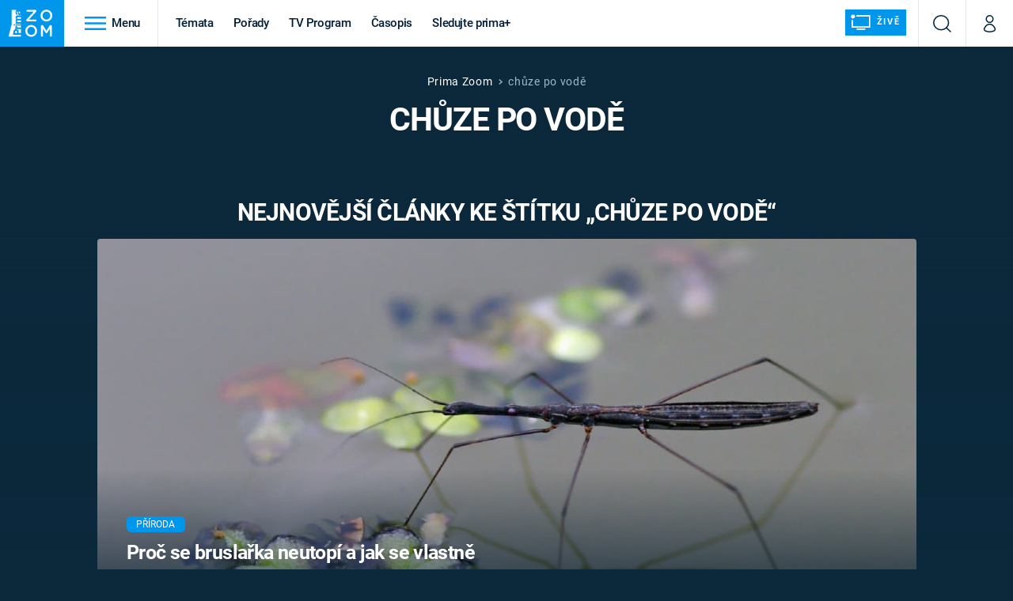

--- FILE ---
content_type: text/html; charset=UTF-8
request_url: https://zoom.iprima.cz/tema/chuze-po-vode
body_size: 21082
content:
<!DOCTYPE html>
<html lang="cs">
<head>
    <meta charset="UTF-8">
    <meta name="viewport" content="width=device-width, initial-scale=1">
    <meta name="author" content="FTV Prima">
    <title>chůze po vodě - Prima Zoom</title>

    <meta name="referrer" content="no-referrer-when-downgrade" id="referrer-policy-meta">
    <link rel="alternate" type="application/rss+xml" title="Prima Zoom RSS Feed" href="/rss" />

            <meta name="robots" content="max-image-preview:large">
    
    <meta name="google-site-verification" content="gsiOsmOWfTS9xPMRB4gH-SmA-DH11GYlFG-LDJJyZSg" />

        <link rel="preload" as="font" type="font/woff2" href="https://assets.zoom.iprima.cz/fonts/roboto-v30-latin_latin-ext-regular.woff2" crossorigin="crossorigin">
<link rel="preload" as="font" type="font/woff2" href="https://assets.zoom.iprima.cz/fonts/roboto-v30-latin_latin-ext-italic.woff2" crossorigin="crossorigin">
<link rel="preload" as="font" type="font/woff2" href="https://assets.zoom.iprima.cz/fonts/roboto-v30-latin_latin-ext-500.woff2" crossorigin="crossorigin">
<link rel="preload" as="font" type="font/woff2" href="https://assets.zoom.iprima.cz/fonts/roboto-v30-latin_latin-ext-700.woff2" crossorigin="crossorigin">

<link rel="stylesheet preconnect" href="https://assets.zoom.iprima.cz/css/fonts.160f172d.css" crossorigin="anonymous" fetchpriority="high">
        <link rel="stylesheet" href="https://assets.zoom.iprima.cz/css/gallery-bundle-custom.3b46b35a.css" crossorigin="anonymous" media="print" onload="this.media=&quot;all&quot;">
    <link rel="stylesheet" href="https://assets.zoom.iprima.cz/css/gallery-bundle.b324d615.css" crossorigin="anonymous" media="print" onload="this.media=&quot;all&quot;">
    <noscript><link rel="stylesheet" href="https://assets.zoom.iprima.cz/css/gallery-bundle-custom.3b46b35a.css"></noscript>
    <noscript><link rel="stylesheet" href="https://assets.zoom.iprima.cz/css/gallery-bundle.b324d615.css"></noscript>

        <link rel="stylesheet preconnect" href="https://assets.zoom.iprima.cz/master.58886b8b.css" crossorigin="anonymous" fetchpriority="high">

            <script type="application/ld+json">{"@context":"https:\/\/schema.org","@type":"CollectionPage","name":"ch\u016fze po vod\u011b","url":"https:\/\/zoom.iprima.cz\/tema\/chuze-po-vode","publisher":{"@context":"https:\/\/schema.org","@type":"NewsMediaOrganization","name":"FTV Prima","url":"https:\/\/zoom.iprima.cz","email":"online@iprima.cz","logo":{"@context":"https:\/\/schema.org","@type":"ImageObject","url":"\/images\/logo-zoom-svg.png","width":802,"height":282,"caption":"Prima ZOOM","creditText":"FTV Prima","copyrightNotice":"FTV Prima","creator":{"@context":"https:\/\/schema.org","@type":"Organization","name":"FTV Prima"},"license":"https:\/\/www.iprima.cz\/vseobecne-podminky","acquireLicensePage":"https:\/\/www.iprima.cz\/vseobecne-podminky"},"sameAs":["https:\/\/www.facebook.com\/primazoom.cz\/","https:\/\/www.instagram.com\/zoom\/","https:\/\/www.youtube.com\/FtvPrima\/"],"alternateName":["Prima","FTV Prima, Prima Zoom"]},"image":null,"description":null,"mainEntity":{"@context":"https:\/\/schema.org","@type":"ItemList","itemListElement":[{"@context":"https:\/\/schema.org","@type":"ListItem","url":"https:\/\/zoom.iprima.cz\/priroda\/proc-se-bruslarka-neutopi-a-jak-se-vlastne-pohybuje-dokonale-video-vysvetli-vse","position":1}],"numberOfItems":1},"copyrightYear":"2026"}</script>
        
            <link rel="canonical" href="https://zoom.iprima.cz/tema/chuze-po-vode">
    
    <script>
    window.didomiOnReady = window.didomiOnReady || [];
    window.didomiOnReady.push(function () {
        addGTM(window, document, 'script', 'dataLayer', 'GTM-MPL3TB9');
    });

    /**
     */
    function addGTM(w, d, s, l, i) {
        w[l] = w[l] || [];
        w[l].push({'gtm.start': new Date().getTime(), event: 'gtm.js'});
        var f = d.getElementsByTagName(s)[0],
            j = d.createElement(s),
            dl = l != 'dataLayer' ? '&l=' + l : '';
        j.async = true;
        j.src = 'https://www.googletagmanager.com/gtm.js?id=' + i + dl;
        f.parentNode.insertBefore(j, f);
    }
</script>                <meta property="fb:app_id" content="1167544556595652" />
                <meta property="og:url" content="https://zoom.iprima.cz/tema/chuze-po-vode" />
                <meta property="og:type" content="article" />
                <meta property="og:title" content="chůze po vodě" />
        <meta name="twitter:title" content="chůze po vodě" />
                <meta property="og:description" content="Články, galerie a obsah o chůze po vodě" />
        <meta name="twitter:description" content="Články, galerie a obsah o chůze po vodě" />
                <meta property="og:image" content="https://assets.zoom.iprima.cz/images/fallback.jpg" />
        <meta property="og:image:width" content="800" />
        <meta property="og:image:height" content="424" />
        <meta name="twitter:image" content="https://assets.zoom.iprima.cz/images/fallback.jpg" />
        <meta name="twitter:card" content="summary_large_image" />
    <meta name="twitter:site" content="Prima Zoom" />
    <meta property="og:site_name" content="Prima Zoom" />
        
<script id="prima.sso.script" src="https://user-sso-script.prod.iprima.cz/sso.js" async></script>
<script>
    var ssoInitialized = false;

    function onSSOLoad() {
        ssoInitialized = true;

        // check if user is logged in on initialization
        if (!sso.isUserLoggedIn()) {
            onLogout();
        }

        // user is logged out
        sso.listen('sso.logoutDone', function () {
            onLogout();
            // workaround: refresh disqus module
            if (typeof launchDisqus === 'function') {
                window.launchDisqus(true);
            }
        });

        // user is logged in
        sso.listen('sso.tokenReceived', function () {
            onLogin();
            // workaround: refresh disqus module
            if (typeof launchDisqus === 'function') {
                window.launchDisqus(true);
            }
        });
    }

    function login() {
        sso.login({ ref: 'magazine' });
    }

    function logout() {
        sso.logout();
        onLogout();
    }

    function getUserInfo() {
        return fetch('https://gateway-api.prod.iprima.cz/json-rpc/', {
            method: 'POST',
            headers: {
                'Content-Type': 'application/json'
            },
            body: JSON.stringify({
                jsonrpc: '2.0',
                id: `magazine-${Date.now().toString(36)}`, // similar to uniqid()
                method: 'user.user.info.lite.byAccessToken',
                params: {
                    _accessToken: sso.getAccessToken()
                }
            })
        });
    }

    function onLogin() {
        getUserInfo()
            .then((response) => response.json())
            .then((data) => {
                const userInfo = data['result']['data'];
                const name = userInfo.name || userInfo.email;

                $$('#login-account').find('div.login-item-description').html = escapeHtml(name);
                $$('#login-mobile-user').text(escapeHtml(name));
                // show/hide elements
                $$('#logged-out-submenu').addClass('hidden');
                $$('#logged-in-submenu').removeClass('hidden');
                $$('.only-logged-out').addClass('hidden');
                $$('.only-logged-in').removeClass('hidden');

                setUserIcon(true);
            })
            .catch(() => {
                // we expect token is invalid so refresh it
                sso.ssoToken.refresh();
            });
    }

    function onLogout() {
        $$('#logged-out-submenu').removeClass('hidden');
        $$('#logged-in-submenu').addClass('hidden');
        $$('.only-logged-in').addClass('hidden');
        $$('.only-logged-out').removeClass('hidden');

        setUserIcon(false);
    }

    function setUserIcon(logged) {
        let userIconElement = $$('#user-login-icon');

        /* Remove current icons */
        userIconElement.removeClass('i-user');
        userIconElement.removeClass('i-user-filled');

        /* Set new icon */
        if (logged) {
            userIconElement.addClass('i-user-filled');
        } else {
            userIconElement.addClass('i-user');
        }
    }
</script>

            <script>
            var dataLayer = dataLayer || [];
            dataLayer.push({"event":"page.view","page":{"type":"tag","version":"1.0","content":{"id":82670,"title":"ch\u016fze po vod\u011b","kind":"standard","layout":"sph"}}});
        </script>
    
    <link rel="apple-touch-icon" sizes="180x180" href="https://assets.zoom.iprima.cz/favicon/apple-touch-icon.png">
<link rel="icon" type="image/png" sizes="32x32" href="https://assets.zoom.iprima.cz/favicon/favicon-32x32.png">
<link rel="icon" type="image/png" sizes="16x16" href="https://assets.zoom.iprima.cz/favicon/favicon-16x16.png">
<link rel="manifest" href="https://assets.zoom.iprima.cz/favicon/site.webmanifest">
<link rel="mask-icon" href="https://assets.zoom.iprima.cz/favicon/safari-pinned-tab.svg" color="#5bbad5">
<link rel="shortcut icon" href="https://assets.zoom.iprima.cz/favicon/favicon.ico">
<meta name="msapplication-TileColor" content="#da532c">
<meta name="msapplication-config" content="https://assets.zoom.iprima.cz/favicon/browserconfig.xml">
<meta name="theme-color" content="#ffffff">
        <meta name="keywords" content="chůze po vodě, štítek">
    <meta name="description" content="Články, galerie a obsah o chůze po vodě">
</head>
<body class=" bg-blue-dark-1" data-fallback-image="https://assets.zoom.iprima.cz/images/fallback-image.jpg">
    
<header class="sticky-header fixed md:sticky w-full top-0 z-30">
    <nav class="bg-white clear-after flex text-blue-dark tracking-tight border-gray-200">
                <a class="block float-left h-navbar-height bg-blue-light py-2.5 pr-4 pl-3" href="/">
            <img src="https://assets.zoom.iprima.cz/images/logo-zoom.svg" class="h-full" alt="Logo Prima Zoom">
        </a>

                <div class="block grow ml:grow-0 ml:w-full">
            <ul class="flex justify-end ml:block my-0 mr-0 ml-2 ml:ml-4 p-0 list-none h-navbar-height leading-navbar-height">
                                <li class="inline-block relative ml:pr-2 ml:pr-3 ml:mr-2 ml:border-r order-2">
                    <a class="navbar-menu-toggle inline-block leading-navbar-height font-medium text-base px-5 ml:px-3 cursor-pointer hover:bg-gray-100">
                        <i class="icon i-burger-menu inline-block text-lg mr-1 relative -bottom-1"></i>
                        <span class="hidden ml:inline-block">Menu</span>
                    </a>
                </li>

                                                                            <li class="navbar-link hidden ml:inline-block ">
                            <a                                href="https://zoom.iprima.cz/temata#_il=top-menu"
                               class="inline-block leading-navbar-height font-medium text-base relative px-2 xs:px-4 ml:px-2 ml:px-3 hover:bg-gray-100">
                                Témata
                            </a>
                        </li>
                                            <li class="navbar-link hidden ml:inline-block ">
                            <a                                href="https://zoom.iprima.cz/porady#_il=top-menu"
                               class="inline-block leading-navbar-height font-medium text-base relative px-2 xs:px-4 ml:px-2 ml:px-3 hover:bg-gray-100">
                                Pořady
                            </a>
                        </li>
                                            <li class="navbar-link hidden ml:inline-block ">
                            <a target="_blank"                                href="https://www.iprima.cz/tv-program#_il=top-menu"
                               class="inline-block leading-navbar-height font-medium text-base relative px-2 xs:px-4 ml:px-2 ml:px-3 hover:bg-gray-100">
                                TV Program
                            </a>
                        </li>
                                            <li class="navbar-link hidden ml:inline-block ">
                            <a                                href="https://zoom.iprima.cz/casopis#_il=top-menu"
                               class="inline-block leading-navbar-height font-medium text-base relative px-2 xs:px-4 ml:px-2 ml:px-3 hover:bg-gray-100">
                                Časopis
                            </a>
                        </li>
                                            <li class="navbar-link hidden ml:inline-block ">
                            <a target="_blank"                                href="https://www.iprima.cz#_il=top-menu"
                               class="inline-block leading-navbar-height font-medium text-base relative px-2 xs:px-4 ml:px-2 ml:px-3 hover:bg-gray-100">
                                Sledujte prima+
                            </a>
                        </li>
                                    
                                <li class="navbar-link navbar-live-button inline-block float-right">
                    <a href="/vysilani"
                       class="inline-flex flex-col justify-center rounded-sm items-center pt-1 pb-0 pl-2 pr-2
                            ml:pr-2 ml:pl-1 ml:pt-1 ml:pb-2 ml-2 mr-1 ml:mr-4 font-sans font-bold uppercase text-white
                            no-underline bg-blue-light cursor-pointer ml:rounded-none ml:flex-row hover:bg-blue-light-transparent">
                        <i class="w-8 h-6 inline mr-0 ml:mr-2 -ml-2 -mt-1 text-5xl italic leading-6 bg-no-repeat bg-contain" style="margin-bottom: -0.05rem"></i>
                        <span class="leading-6 cursor-pointer text-xs ml:-mb-1">Živě</span>
                    </a>
                </li>
            </ul>
        </div>

                <div class="right ml-auto">
            <ul class="navbar-right-icons hidden ml:flex p-0 m-0 list-none h-full">
                                <li class="relative inline-block border-l">
                    <a href="/vyhledat" class="navbar-right-icon-link w-navbar-height h-full flex items-center justify-center hover:bg-gray-100">
                        <i class="icon i-search text-2xl"></i><span class="sr-only">Vyhledávání</span>
                    </a>
                </li>

                                <li class="relative inline-block border-l group user-profile">
                    <a href="" class="navbar-right-icon-link w-navbar-height h-full flex items-center justify-center group-hover:bg-blue-light">
                        <i id="user-login-icon" class="icon i-user text-2xl filter"></i><span class="sr-only">Můj profil</span>
                    </a>

                                        <div class="navbar-login-popup hidden absolute right-0 p-2 pr-0 -mt-2 z-30 w-80 group-hover:block font-medium text-sm">
        <ul class="logged-in mb-4 hidden" id="logged-in-submenu">
        <li class="navbar-login-popup-item  block relative px-5 border-0 border-b border-blue-dark-2 border-opacity-25 border-solid">
    <a href="https://profil.iprima.cz/user?ref=magazine"
       target="_blank"            id="login-account"                   class="flex pb-4 pt-3 flex-wrap h-full text-base font-bold no-underline">
                <div class="w-2/12 flex items-center">
            <i class="icon i-settings text-2xl h-5"></i>
        </div>
        <div class="w-10/12 pl-1">
            
                            <div class="login-item-label text-white font-normal text-lg w-full leading-normal">Nastavení účtu</div>
            
            
            
                    </div>
            </a>
</li>        <li class="navbar-login-popup-item  block relative px-5 ">
    <a href=""
                               onclick="logout(); return false;"       class="flex pb-4 pt-3 flex-wrap h-full text-base font-bold no-underline">
                <div class="w-2/12 flex items-center">
            <i class="icon i-logout text-2xl h-5"></i>
        </div>
        <div class="w-10/12 pl-1">
            
                            <div class="login-item-label text-white font-normal text-lg w-full leading-normal">Odhlásit se</div>
            
            
            
                    </div>
            </a>
</li>    </ul>

        <ul class="not-logged-in border-t border-gray-200" id="logged-out-submenu">
        <li class="navbar-login-popup-item navbar-login-popup-item--light block relative px-5 border-0 border-b border-blue-dark-2 border-opacity-25 border-solid">
    <a href=""
                               onclick="login(); return false;"       class="flex pb-4 pt-3 flex-wrap h-full text-base font-bold no-underline">
        
                            <div class="login-item-label text-white font-normal text-lg w-full leading-normal">Máte již účet?</div>
            
            
                            <button class="button pr-5 pl-5 leading-tight">Přihlásit se</button>
            
                </a>
</li>        <li class="navbar-login-popup-item navbar-login-popup-item--dark block relative px-5 ">
    <a href=""
                               onclick="sso.register({ ref: &#039;magazine&#039; }); return false;"       class="flex pb-4 pt-3 flex-wrap h-full text-base font-bold no-underline">
        
                            <div class="login-item-label text-white font-normal text-lg w-full leading-normal">Jste tu poprvé?</div>
            
            
                            <button class="button pr-5 pl-5 leading-tight">Vytvořte si účet</button>
            
                </a>
</li>    </ul>
</div>
                </li>
            </ul>
        </div>
    </nav>

        <div id="navbar-menu" class="bg-blue-dark-2 opacity-0 pointer-events-none transition-opacity duration-200 ease-linear ml:bg-blue-dark-transparent-header absolute top-navbar-height left-0 z-20 w-full">
                <i class="navbar-menu-toggle icon i-close text-3xl absolute bg-blue-dark-2 h-navbar-height ml:bg-transparent right-0 -top-navbar-height ml:top-0 p-5 cursor-pointer"></i>

        <div class="overflow-auto navbar-menu-content flex w-full flex-wrap pb-28 ml:pb-0">
                        <div class="mobile-menu-wrapper">
                                    <div class="trends-molecule w-full items-center justify-center pt-6 ml:pt-2 px-4 sm:px-8 ml:px-0 ml:ml-12 ml:justify-start ml:overflow-hidden ml:h-12">
        <p class="text-white ml:text-black text-base ml:text-lg mr-2 inline-block">Trendy:</p>

                    <div class="mr-1 sm:mr-2 mb-2 inline-block">
                <a href="https://www.iprima.cz/serialy/zradci">
                    <span class="tag tag-blue tag-big">Zrádci</span>
                </a>
            </div>
                    <div class="mr-1 sm:mr-2 mb-2 inline-block">
                <a href="https://zoom.iprima.cz/ufo-mimozemstane">
                    <span class="tag tag-blue tag-big">UFO</span>
                </a>
            </div>
                    <div class="mr-1 sm:mr-2 mb-2 inline-block">
                <a href="https://zoom.iprima.cz/2-svetova-valka">
                    <span class="tag tag-blue tag-big">Druhá světová válka</span>
                </a>
            </div>
                    <div class="mr-1 sm:mr-2 mb-2 inline-block">
                <a href="https://zoom.iprima.cz/zahady-konspirace">
                    <span class="tag tag-blue tag-big">Záhady</span>
                </a>
            </div>
                    <div class="mr-1 sm:mr-2 mb-2 inline-block">
                <a href="https://zoom.iprima.cz/porady/vetrelci-davnoveku">
                    <span class="tag tag-blue tag-big">Vetřelci dávnověku</span>
                </a>
            </div>
            </div>


                                <div class="search-field pt-4 pb-6 sm:pt-6 px-4 sm:px-8 ml:hidden w-full relative">
                    <form method="get" action="/vyhledat/%25query%25" class="search-form">
                        <input type="text"
                               name="search_query"
                               pattern=".{3,}"
                               required
                               class="navbar-menu-search-input w-full rounded-md bg-blue-dark-1 text-blue-light-text h-14 pl-5 pr-14 outline-none"
                               placeholder="Hledejte pořad nebo téma"
                               tabindex="-1"
                               readonly>
                        <button type="submit" class="absolute right-8 sm:right-12 top-8 ml:top-10"><i class="icon i-search i-white text-2xl"></i></button>
                    </form>
                </div>

                                <ul class="mobile-main-menu">
                    <li class="opened">
                        <a href="">
                            <i class="icon i-burger-menu-white text-xs mr-4 mt-2"></i>
                            Témata
                        </a>

                                                    <ul class="mobile-menu-topics">
                                                                    <li>
                                        <a href="https://zoom.iprima.cz/temata#_il=top-menu" >
                                            Témata

                                                                                            <i class="icon i-arrow i-right"></i>
                                                                                    </a>

                                                                            </li>
                                                                    <li>
                                        <a href="https://zoom.iprima.cz/porady#_il=top-menu" >
                                            Pořady

                                                                                            <i class="icon i-arrow i-right"></i>
                                                                                    </a>

                                                                            </li>
                                                                    <li>
                                        <a href="https://www.iprima.cz/tv-program#_il=top-menu" target="_blank">
                                            TV Program

                                                                                            <i class="icon i-arrow i-right"></i>
                                                                                    </a>

                                                                            </li>
                                                                    <li>
                                        <a href="https://zoom.iprima.cz/casopis#_il=top-menu" >
                                            Časopis

                                                                                            <i class="icon i-arrow i-right"></i>
                                                                                    </a>

                                                                            </li>
                                                                    <li>
                                        <a href="https://www.iprima.cz#_il=top-menu" target="_blank">
                                            Sledujte prima+

                                                                                            <i class="icon i-arrow i-right"></i>
                                                                                    </a>

                                                                            </li>
                                                            </ul>
                                            </li>
                    <li class="only-logged-out">
                        <a href="" onclick="login(); return false;" class="only-logged-out navbar-login-button">
                            <i class="icon i-user i-white"></i>
                            Přihlášení
                        </a>
                    </li>
                    <li class="only-logged-in hidden opened">
                        <a href="" class="navbar-login-button">
                            <i class="icon i-user-filled i-white"></i>
                            <span id="login-mobile-user"></span>
                        </a>
                        <ul class="mobile-menu-topics user-profile-submenu">
                            <li>
                                <a href="https://profil.iprima.cz/user?ref=magazine" class="text-white" style="padding-top: 0">
                                    Můj profil
                                    <i class="icon i-arrow i-arrow-down i-right"></i>
                                </a>
                            </li>
                            <li>
                                <a href="" onclick="logout(); return false;" class="text-white">
                                    Odhlásit se
                                    <i class="icon i-arrow i-arrow-down i-right"></i>
                                </a>
                            </li>
                        </ul>
                    </li>
                </ul>

                                <div class="navbar-share-icons-molecule flex ml:block items-center text-blue-light-text text-base">
    <span class="block w-5/12 ml:w-full mb-2 mr-2">Sledujte nás</span>
    <div class="flex justify-end w-7/12 ml:w-full ml:block">
                            <a href="https://www.facebook.com/primazoom.cz" class="pr-2" target="_blank">
                <i class="icon i-facebook-square text-4xl"></i>
            </a>
        
                
                            <a href="https://www.instagram.com/prima_zoom" class="pr-2" target="_blank">
                <i class="icon i-instagram-square text-4xl"></i>
            </a>
        
                            <a href="https://www.youtube.com/c/PrimaZoomCZ" class="pr-2" target="_blank">
                <i class="icon i-youtube-square text-4xl"></i>
            </a>
            </div>
</div>            </div>

                        <div class="burger-menu-wrapper">
                <div class="burger-menu-inner-wrapper">
                                                                        <div class="navbar-menu-box navbar-menu-box-category">
                                <div class="navbar-menu-box-wrapper">
                                                                            <ul class="burger-menu-links">
                                            <li>
                                                <a href="https://zoom.iprima.cz/cestovatele-dobrodruzi" >
                                                    Cestování
                                                </a>

                                                                                                    <ul>
                                                                                                                    <li>
                                                                <a href="https://zoom.iprima.cz/nejkrasnejsi-hrady-a-zamky" >
                                                                    Hrady a zámky
                                                                </a>
                                                            </li>
                                                                                                                    <li>
                                                                <a href="https://zoom.iprima.cz/specialy/hedvabna-stezka" >
                                                                    Hedvábná stezka
                                                                </a>
                                                            </li>
                                                                                                                    <li>
                                                                <a href="https://zoom.iprima.cz/priroda" >
                                                                    Příroda
                                                                </a>
                                                            </li>
                                                                                                            </ul>
                                                                                            </li>
                                        </ul>
                                                                    </div>
                            </div>
                                                                                                <div class="navbar-menu-box navbar-menu-box-category">
                                <div class="navbar-menu-box-wrapper">
                                                                            <ul class="burger-menu-links">
                                            <li>
                                                <a href="https://zoom.iprima.cz/historie" >
                                                    Historie
                                                </a>

                                                                                                    <ul>
                                                                                                                    <li>
                                                                <a href="https://zoom.iprima.cz/vikingove" >
                                                                    Vikingové
                                                                </a>
                                                            </li>
                                                                                                                    <li>
                                                                <a href="https://zoom.iprima.cz/nejvetsi-epidemie-vsech-dob" >
                                                                    Epidemie a pandemie
                                                                </a>
                                                            </li>
                                                                                                                    <li>
                                                                <a href="https://zoom.iprima.cz/specialy/tajemstvi-stareho-egypta" >
                                                                    Starověký Egypt
                                                                </a>
                                                            </li>
                                                                                                            </ul>
                                                                                            </li>
                                        </ul>
                                                                    </div>
                            </div>
                                                                                                <div class="navbar-menu-box navbar-menu-box-category">
                                <div class="navbar-menu-box-wrapper">
                                                                            <ul class="burger-menu-links">
                                            <li>
                                                <a href="https://zoom.iprima.cz/veda-technika" >
                                                    Věda a technika
                                                </a>

                                                                                                    <ul>
                                                                                                                    <li>
                                                                <a href="https://zoom.iprima.cz/koronavirus" >
                                                                    Koronavirus
                                                                </a>
                                                            </li>
                                                                                                                    <li>
                                                                <a href="https://zoom.iprima.cz/vesmir" >
                                                                    Vesmír
                                                                </a>
                                                            </li>
                                                                                                                    <li>
                                                                <a href="https://zoom.iprima.cz/mars" >
                                                                    Mars
                                                                </a>
                                                            </li>
                                                                                                            </ul>
                                                                                            </li>
                                        </ul>
                                                                    </div>
                            </div>
                                                                                                <div class="navbar-menu-box navbar-menu-box-category">
                                <div class="navbar-menu-box-wrapper">
                                                                            <ul class="burger-menu-links">
                                            <li>
                                                <a href="https://zoom.iprima.cz/valky" >
                                                    Války
                                                </a>

                                                                                                    <ul>
                                                                                                                    <li>
                                                                <a href="https://zoom.iprima.cz/studena-valka" >
                                                                    Studená válka
                                                                </a>
                                                            </li>
                                                                                                                    <li>
                                                                <a href="https://zoom.iprima.cz/valka-ve-vietnamu" >
                                                                    Válka ve Vietnamu
                                                                </a>
                                                            </li>
                                                                                                                    <li>
                                                                <a href="https://zoom.iprima.cz/valecne-filmy-a-serialy" >
                                                                    Válečné filmy a seriály
                                                                </a>
                                                            </li>
                                                                                                            </ul>
                                                                                            </li>
                                        </ul>
                                                                    </div>
                            </div>
                                                                                                <div class="navbar-menu-box navbar-menu-box-category">
                                <div class="navbar-menu-box-wrapper">
                                                                            <ul class="burger-menu-links">
                                            <li>
                                                <a href="https://zoom.iprima.cz/2-svetova-valka" >
                                                    Druhá světová válka
                                                </a>

                                                                                                    <ul>
                                                                                                                    <li>
                                                                <a href="https://zoom.iprima.cz/hitlerova-kronika" >
                                                                    Adolf Hitler
                                                                </a>
                                                            </li>
                                                                                                                    <li>
                                                                <a href="https://zoom.iprima.cz/atentat-na-reinharda-heydricha" >
                                                                    Atentát na Reinharda Heydricha
                                                                </a>
                                                            </li>
                                                                                                                    <li>
                                                                <a href="https://zoom.iprima.cz/1-svetova-valka" >
                                                                    První světová válka
                                                                </a>
                                                            </li>
                                                                                                            </ul>
                                                                                            </li>
                                        </ul>
                                                                    </div>
                            </div>
                                                                                                <div class="navbar-menu-box navbar-menu-box-category">
                                <div class="navbar-menu-box-wrapper">
                                                                            <ul class="burger-menu-links">
                                            <li>
                                                <a href="https://zoom.iprima.cz/vyroci" >
                                                    Výročí
                                                </a>

                                                                                                    <ul>
                                                                                                                    <li>
                                                                <a href="https://zoom.iprima.cz/specialy/marie-terezie" >
                                                                    Marie Terezie
                                                                </a>
                                                            </li>
                                                                                                                    <li>
                                                                <a href="https://zoom.iprima.cz/napoleon-bonaparte" >
                                                                    Napoleon Bonaparte
                                                                </a>
                                                            </li>
                                                                                                                    <li>
                                                                <a href="https://zoom.iprima.cz/britska-kralovska-rodina" >
                                                                    Britská královská rodina
                                                                </a>
                                                            </li>
                                                                                                            </ul>
                                                                                            </li>
                                        </ul>
                                                                    </div>
                            </div>
                                                                                                <div class="navbar-menu-box navbar-menu-box-category">
                                <div class="navbar-menu-box-wrapper">
                                                                            <ul class="burger-menu-links">
                                            <li>
                                                <a href="https://zoom.iprima.cz/zahady-konspirace" >
                                                    Záhady a konspirace
                                                </a>

                                                                                                    <ul>
                                                                                                                    <li>
                                                                <a href="https://zoom.iprima.cz/ufo-mimozemstane" >
                                                                    UFO a mimozemšťané
                                                                </a>
                                                            </li>
                                                                                                                    <li>
                                                                <a href="https://zoom.iprima.cz/utajene-pribehy-ceskych-dejin" >
                                                                    Utajené příběhy českých dějin
                                                                </a>
                                                            </li>
                                                                                                                    <li>
                                                                <a href="https://zoom.iprima.cz/alternativni-historie-co-se-stalo-kdyby" >
                                                                    Alternativní historie
                                                                </a>
                                                            </li>
                                                                                                            </ul>
                                                                                            </li>
                                        </ul>
                                                                    </div>
                            </div>
                                                                                                <div class="navbar-menu-box navbar-menu-box-category">
                                <div class="navbar-menu-box-wrapper">
                                                                            <ul class="burger-menu-links">
                                            <li>
                                                <a href="https://zoom.iprima.cz/zajimavosti" >
                                                    Zajímavosti
                                                </a>

                                                                                                    <ul>
                                                                                                                    <li>
                                                                <a href="https://zoom.iprima.cz/film-vs-realita" >
                                                                    Filmy versus realita
                                                                </a>
                                                            </li>
                                                                                                                    <li>
                                                                <a href="https://zoom.iprima.cz/horor-vs-realita" >
                                                                    Horory versus realita
                                                                </a>
                                                            </li>
                                                                                                                    <li>
                                                                <a href="https://zoom.iprima.cz/opticke-iluze-a-klamy" >
                                                                    Optické iluze a klamy
                                                                </a>
                                                            </li>
                                                                                                            </ul>
                                                                                            </li>
                                        </ul>
                                                                    </div>
                            </div>
                                                            </div>

                                <div class="navbar-menu-box navbar-menu-box-links">
                                            <ul class="burger-menu-links mb-10">
                                                            <li>
                                    <a href="https://www.iprima.cz" target="_blank">
                                        Prima+
                                    </a>
                                </li>
                                                            <li>
                                    <a href="https://cnn.iprima.cz" target="_blank">
                                        CNN Prima NEWS
                                    </a>
                                </li>
                                                            <li>
                                    <a href="https://fresh.iprima.cz" target="_blank">
                                        Prima FRESH
                                    </a>
                                </li>
                                                            <li>
                                    <a href="https://living.iprima.cz" target="_blank">
                                        Prima LIVING
                                    </a>
                                </li>
                                                            <li>
                                    <a href="https://zeny.iprima.cz" >
                                        Prima Ženy
                                    </a>
                                </li>
                                                            <li>
                                    <a href="https://lajk.iprima.cz" target="_blank">
                                        Prima LAJK
                                    </a>
                                </li>
                                                    </ul>
                    
                                        <div class="navbar-share-icons-molecule flex ml:block items-center text-blue-light-text text-base">
    <span class="block w-5/12 ml:w-full mb-2 mr-2">Sledujte nás</span>
    <div class="flex justify-end w-7/12 ml:w-full ml:block">
                            <a href="https://www.facebook.com/primazoom.cz" class="pr-2" target="_blank">
                <i class="icon i-facebook-square text-4xl"></i>
            </a>
        
                
                            <a href="https://www.instagram.com/prima_zoom" class="pr-2" target="_blank">
                <i class="icon i-instagram-square text-4xl"></i>
            </a>
        
                            <a href="https://www.youtube.com/c/PrimaZoomCZ" class="pr-2" target="_blank">
                <i class="icon i-youtube-square text-4xl"></i>
            </a>
            </div>
</div>                </div>
            </div>
        </div>
    </div>
</header>


        <article class="relative">
        <div class="relative z-10 bg-gradient-to-t gradient-blue-dark-1-opaque">
            <div class="container-content pt-4 pb-8">
                <div class="m:px-20 md:px-32 ml:px-64 lg:px-72">
                    <div class="pt-5 flex justify-center items-center tracking-wider">
    <a href="/" class="no-underline hover:underline text-white">Prima Zoom</a>
    <i class="flex icon i-breadcrumbs-divider text-2xs mx-2"></i>

                                        <span class="text-blue-light-text opacity-75">chůze po vodě</span>
            
                                    </div>
                                        <h1 class="mb-1">chůze po vodě</h1>
                </div>

                                                    <div class="container-content py-8 md:pt-16">
                        <h2 class="text-center">Nejnovější články ke štítku „chůze po vodě“</h2>
                        <div class="mt-5">
                            <article class="relative">
        <a href="https://zoom.iprima.cz/priroda/proc-se-bruslarka-neutopi-a-jak-se-vlastne-pohybuje-dokonale-video-vysvetli-vse" class="block article-primary-image-wrapper hover-zoom-img">

        <picture>
            <source media="(max-width: 500px)"
                    srcset="https://cdn.administrace.tv/2022/04/23/mini_11/158d1e6a6efc2e6b5c373d0ccf3b8c66.jpg 1x, https://cdn.administrace.tv/2022/04/23/small_11/158d1e6a6efc2e6b5c373d0ccf3b8c66.jpg 2x">
            <img loading="lazy"
                 src="https://assets.zoom.iprima.cz/images/fallback-image.jpg"
                 srcset="https://cdn.administrace.tv/2022/04/23/medium_169/158d1e6a6efc2e6b5c373d0ccf3b8c66.jpg 1x, https://cdn.administrace.tv/2022/04/23/hd_169/158d1e6a6efc2e6b5c373d0ccf3b8c66.jpg 2x"
                 alt="Proč se bruslařka neutopí a jak se vlastně pohybuje? Dokonalé video vysvětlí vše"
                 class="w-full h-full object-cover rounded"
                     fetchpriority="high" >
        </picture>
    </a>

        <div class="absolute bottom-0 left-0 w-full pt-16 pb-5 sm:pb-8 pl-5 pr-8 sm:px-10 bg-gradient-to-t from-blue-dark-2-transparent">
        <div class="md:w-4/5 lg:w-3/5 sm:pr-14">
                                            <a href="https://zoom.iprima.cz/priroda">
        <span class="tag tag-blue tag-small">Příroda</span>
    </a>
            
                        <h4 class="tracking-normal sm:tracking-tight mt-3 sm:mt-1 mb-2.5 leading-snug sm:text-2xxl">
                <a href="https://zoom.iprima.cz/priroda/proc-se-bruslarka-neutopi-a-jak-se-vlastne-pohybuje-dokonale-video-vysvetli-vse" class="hover:underline">
                    
                    Proč se bruslařka neutopí a jak se vlastně pohybuje? Dokonalé video vysvětlí vše
                </a>
            </h4>
        </div>
    </div>
</article>                        </div>
                        <div id="tags-article-holder" class="my-4 gap-3 grid sm:grid-cols-2 ml:grid-cols-3">
                                                    </div>

                                            </div>
                            </div>
        </div>
    </article>

        <div class="bg-blue-dark-1">
        <div class="container-content pt-6 pb-12">
            <div class="text-center">
                <h2 class="mt-3 mb-8 md:mt-6">Návrhy pro vás</h2>
            </div>
            <div class="md:mt-8 md:mb-4">
                <div class="relative my-8">
                    <div class="swiper basic-swiper swiper-centered swiper-full-width first-indented-mobile" data-bg="blue-dark-1" id="zoom-for-you">
                        <div class="swiper-wrapper">
                                                            
<article class="content-molecule swiper-slide flex flex-col overflow-hidden rounded-md gtm-item"
         data-id="zoom-103066"
         data-title="Víte, proč se na Den díkůvzdání jí zrovna krocan?"
         data-method="editor"
         data-index="1/8"         data-strip="zoom-for-you"         data-strip-location="3/3">
    <div class="block relative video-image-wrapper">
                <a href="https://zoom.iprima.cz/historie/den-dikuvzdani-krocan"
           onclick="gtmEventClick(this)"                      class="hover-zoom-img
            block aspect-169">             <img loading="lazy"
                 src="https://cdn.administrace.tv/2022/04/23/small_169/5b68a9af079f00abf3919c6453f7789b.jpg"
                 srcset="https://cdn.administrace.tv/2022/04/23/small_169/5b68a9af079f00abf3919c6453f7789b.jpg 1x, https://cdn.administrace.tv/2022/04/23/medium_169/5b68a9af079f00abf3919c6453f7789b.jpg 2x"
                 alt="Víte, proč se na Den díkůvzdání jí zrovna krocan?"
                 width="350"
                 height="197"
                 class="w-full object-cover"
                    >
        </a>

                        <a href="https://zoom.iprima.cz/historie">
        <span class="tag tag-blue tag-small">Historie</span>
    </a>
        
                    <div class="atom-article-photos-counter flex z-20">
    <div class="photo-icon flex items-center red-gradient-no-hover px-1 h-8">
        <i class="i-photos-counter"></i>
    </div>
    <div class="flex items-center text-white text-sm font-semibold px-1.5 blue-gradient-no-hover">
        5
    </div>
</div>
            </div>

    <div class="p-4 h-full flex flex-col bg-white">
        <h4 class="relative m-0 text-blue-dark-1">
            <a href="https://zoom.iprima.cz/historie/den-dikuvzdani-krocan"
               onclick="gtmEventClick(this)"                              class="hover:underline pr-4 line-clamp">
                
                Víte, proč se na Den díkůvzdání jí zrovna krocan?

                            </a>
        </h4>

        <span class="block mt-auto pt-6 text-gray-400">
                
                        <span class="inline-block my-0 mr-px text-smm leading-5 text-left list-none">24. listopadu 2022 13:40</span>
                    </span>
    </div>
</article>                                                            
<article class="content-molecule swiper-slide flex flex-col overflow-hidden rounded-md gtm-item"
         data-id="zoom-105584"
         data-title="Smrt Freddieho Mercuryho: Hudební ikona nahrávala až do konce života a odmítala léky"
         data-method="editor"
         data-index="2/8"         data-strip="zoom-for-you"         data-strip-location="3/3">
    <div class="block relative video-image-wrapper">
                <a href="https://zoom.iprima.cz/zajimavosti/smrt-freddieho-mercuryho"
           onclick="gtmEventClick(this)"                      class="hover-zoom-img
            block aspect-169">             <img loading="lazy"
                 src="https://cdn.administrace.tv/2022/02/09/small_169/c63145dec30a17cb28a21b3e27e1c24b.jpg"
                 srcset="https://cdn.administrace.tv/2022/02/09/small_169/c63145dec30a17cb28a21b3e27e1c24b.jpg 1x, https://cdn.administrace.tv/2022/02/09/medium_169/c63145dec30a17cb28a21b3e27e1c24b.jpg 2x"
                 alt="Smrt Freddieho Mercuryho: Hudební ikona nahrávala až do konce života a odmítala léky"
                 width="350"
                 height="197"
                 class="w-full object-cover"
                    >
        </a>

                        <a href="https://zoom.iprima.cz/zajimavosti">
        <span class="tag tag-blue tag-small">Zajímavosti</span>
    </a>
        
            </div>

    <div class="p-4 h-full flex flex-col bg-white">
        <h4 class="relative m-0 text-blue-dark-1">
            <a href="https://zoom.iprima.cz/zajimavosti/smrt-freddieho-mercuryho"
               onclick="gtmEventClick(this)"                              class="hover:underline pr-4 line-clamp">
                
                Smrt Freddieho Mercuryho: Hudební ikona nahrávala až do konce života a odmítala léky

                            </a>
        </h4>

        <span class="block mt-auto pt-6 text-gray-400">
                
                        <span class="inline-block my-0 mr-px text-smm leading-5 text-left list-none">24. listopadu 2022 09:32</span>
                    </span>
    </div>
</article>                                                            
<article class="content-molecule swiper-slide flex flex-col overflow-hidden rounded-md gtm-item"
         data-id="zoom-193719"
         data-title="Jeskyňář se chytil do přírodní pasti. V extrémně úzké jeskyni prožil noční můru klaustrofobiků"
         data-method="editor"
         data-index="3/8"         data-strip="zoom-for-you"         data-strip-location="3/3">
    <div class="block relative video-image-wrapper">
                <a href="https://zoom.iprima.cz/zajimavosti/jeskyne-nutty-putty-193719"
           onclick="gtmEventClick(this)"                      class="hover-zoom-img
            block aspect-169">             <img loading="lazy"
                 src="https://cdn.administrace.tv/2022/11/23/small_169/7b6e14b3781af9a4a673f4f8edc1f241.jpg"
                 srcset="https://cdn.administrace.tv/2022/11/23/small_169/7b6e14b3781af9a4a673f4f8edc1f241.jpg 1x, https://cdn.administrace.tv/2022/11/23/medium_169/7b6e14b3781af9a4a673f4f8edc1f241.jpg 2x"
                 alt="Jeskyňář se chytil do přírodní pasti. V extrémně úzké jeskyni prožil noční můru klaustrofobiků"
                 width="350"
                 height="197"
                 class="w-full object-cover"
                    >
        </a>

                        <a href="https://zoom.iprima.cz/zajimavosti">
        <span class="tag tag-blue tag-small">Zajímavosti</span>
    </a>
        
                    <div class="atom-article-photos-counter flex z-20">
    <div class="photo-icon flex items-center red-gradient-no-hover px-1 h-8">
        <i class="i-photos-counter"></i>
    </div>
    <div class="flex items-center text-white text-sm font-semibold px-1.5 blue-gradient-no-hover">
        5
    </div>
</div>
            </div>

    <div class="p-4 h-full flex flex-col bg-white">
        <h4 class="relative m-0 text-blue-dark-1">
            <a href="https://zoom.iprima.cz/zajimavosti/jeskyne-nutty-putty-193719"
               onclick="gtmEventClick(this)"                              class="hover:underline pr-4 line-clamp">
                
                Jeskyňář se chytil do přírodní pasti. V extrémně úzké jeskyni prožil noční můru klaustrofobiků

                            </a>
        </h4>

        <span class="block mt-auto pt-6 text-gray-400">
                
                        <span class="inline-block my-0 mr-px text-smm leading-5 text-left list-none">24. listopadu 2022 06:00</span>
                    </span>
    </div>
</article>                                                            
<article class="content-molecule swiper-slide flex flex-col overflow-hidden rounded-md gtm-item"
         data-id="zoom-104146"
         data-title="Psi mají k člověku geneticky blíž, než se myslelo. Od zbytku zvířat je odlišuje jedinečná schopnost"
         data-method="editor"
         data-index="4/8"         data-strip="zoom-for-you"         data-strip-location="3/3">
    <div class="block relative video-image-wrapper">
                <a href="https://zoom.iprima.cz/priroda/psi-unikatni-schopnost"
           onclick="gtmEventClick(this)"                      class="hover-zoom-img
            block aspect-169">             <img loading="lazy"
                 src="https://cdn.administrace.tv/2022/04/23/small_169/f60c1368705619a6eaa817fa3f0b0445.jpg"
                 srcset="https://cdn.administrace.tv/2022/04/23/small_169/f60c1368705619a6eaa817fa3f0b0445.jpg 1x, https://cdn.administrace.tv/2022/04/23/medium_169/f60c1368705619a6eaa817fa3f0b0445.jpg 2x"
                 alt="Psi mají k člověku geneticky blíž, než se myslelo. Od zbytku zvířat je odlišuje jedinečná schopnost"
                 width="350"
                 height="197"
                 class="w-full object-cover"
                    >
        </a>

                        <a href="https://zoom.iprima.cz/priroda">
        <span class="tag tag-blue tag-small">Příroda</span>
    </a>
        
                    <div class="atom-article-photos-counter flex z-20">
    <div class="photo-icon flex items-center red-gradient-no-hover px-1 h-8">
        <i class="i-photos-counter"></i>
    </div>
    <div class="flex items-center text-white text-sm font-semibold px-1.5 blue-gradient-no-hover">
        6
    </div>
</div>
            </div>

    <div class="p-4 h-full flex flex-col bg-white">
        <h4 class="relative m-0 text-blue-dark-1">
            <a href="https://zoom.iprima.cz/priroda/psi-unikatni-schopnost"
               onclick="gtmEventClick(this)"                              class="hover:underline pr-4 line-clamp">
                
                Psi mají k člověku geneticky blíž, než se myslelo. Od zbytku zvířat je odlišuje jedinečná schopnost

                            </a>
        </h4>

        <span class="block mt-auto pt-6 text-gray-400">
                
                        <span class="inline-block my-0 mr-px text-smm leading-5 text-left list-none">23. listopadu 2022 18:20</span>
                    </span>
    </div>
</article>                                                            
<article class="content-molecule swiper-slide flex flex-col overflow-hidden rounded-md gtm-item"
         data-id="zoom-193616"
         data-title="5 nejdelších zásahů odstřelovačů: Žebříček rekordů změnil zásah na Ukrajině"
         data-method="editor"
         data-index="5/8"         data-strip="zoom-for-you"         data-strip-location="3/3">
    <div class="block relative video-image-wrapper">
                <a href="https://zoom.iprima.cz/valky/nej-nejlepsi-odstrelovaci-193616"
           onclick="gtmEventClick(this)"                      class="hover-zoom-img
            block aspect-169">             <img loading="lazy"
                 src="https://cdn.administrace.tv/2022/11/22/small_169/d92cb23835fc0be71631cc5bc400195f.jpg"
                 srcset="https://cdn.administrace.tv/2022/11/22/small_169/d92cb23835fc0be71631cc5bc400195f.jpg 1x, https://cdn.administrace.tv/2022/11/22/medium_169/d92cb23835fc0be71631cc5bc400195f.jpg 2x"
                 alt="5 nejdelších zásahů odstřelovačů: Žebříček rekordů změnil zásah na Ukrajině"
                 width="350"
                 height="197"
                 class="w-full object-cover"
                    >
        </a>

                        <a href="https://zoom.iprima.cz/valky">
        <span class="tag tag-blue tag-small">Války</span>
    </a>
        
                    <div class="atom-article-photos-counter flex z-20">
    <div class="photo-icon flex items-center red-gradient-no-hover px-1 h-8">
        <i class="i-photos-counter"></i>
    </div>
    <div class="flex items-center text-white text-sm font-semibold px-1.5 blue-gradient-no-hover">
        6
    </div>
</div>
            </div>

    <div class="p-4 h-full flex flex-col bg-white">
        <h4 class="relative m-0 text-blue-dark-1">
            <a href="https://zoom.iprima.cz/valky/nej-nejlepsi-odstrelovaci-193616"
               onclick="gtmEventClick(this)"                              class="hover:underline pr-4 line-clamp">
                
                5 nejdelších zásahů odstřelovačů: Žebříček rekordů změnil zásah na Ukrajině

                            </a>
        </h4>

        <span class="block mt-auto pt-6 text-gray-400">
                
                        <span class="inline-block my-0 mr-px text-smm leading-5 text-left list-none">23. listopadu 2022 06:00</span>
                    </span>
    </div>
</article>                                                            
<article class="content-molecule swiper-slide flex flex-col overflow-hidden rounded-md gtm-item"
         data-id="zoom-105978"
         data-title="Slavný král dítě získal korunu již jako batole. Záhadná smrt byla vyřešena po 500 letech"
         data-method="editor"
         data-index="6/8"         data-strip="zoom-for-you"         data-strip-location="3/3">
    <div class="block relative video-image-wrapper">
                <a href="https://zoom.iprima.cz/historie/ladislav-pohrobek-kral-dite-smrt"
           onclick="gtmEventClick(this)"                      class="hover-zoom-img
            block aspect-169">             <img loading="lazy"
                 src="https://cdn.administrace.tv/2022/04/23/small_169/f236cfbcd2732961ee54cd08e41f2bc5.jpg"
                 srcset="https://cdn.administrace.tv/2022/04/23/small_169/f236cfbcd2732961ee54cd08e41f2bc5.jpg 1x, https://cdn.administrace.tv/2022/04/23/medium_169/f236cfbcd2732961ee54cd08e41f2bc5.jpg 2x"
                 alt="Slavný král dítě získal korunu již jako batole. Záhadná smrt byla vyřešena po 500 letech"
                 width="350"
                 height="197"
                 class="w-full object-cover"
                    >
        </a>

                        <a href="https://zoom.iprima.cz/historie">
        <span class="tag tag-blue tag-small">Historie</span>
    </a>
        
                    <div class="atom-article-photos-counter flex z-20">
    <div class="photo-icon flex items-center red-gradient-no-hover px-1 h-8">
        <i class="i-photos-counter"></i>
    </div>
    <div class="flex items-center text-white text-sm font-semibold px-1.5 blue-gradient-no-hover">
        5
    </div>
</div>
            </div>

    <div class="p-4 h-full flex flex-col bg-white">
        <h4 class="relative m-0 text-blue-dark-1">
            <a href="https://zoom.iprima.cz/historie/ladislav-pohrobek-kral-dite-smrt"
               onclick="gtmEventClick(this)"                              class="hover:underline pr-4 line-clamp">
                
                Slavný král dítě získal korunu již jako batole. Záhadná smrt byla vyřešena po 500 letech

                            </a>
        </h4>

        <span class="block mt-auto pt-6 text-gray-400">
                
                        <span class="inline-block my-0 mr-px text-smm leading-5 text-left list-none">22. listopadu 2022 15:00</span>
                    </span>
    </div>
</article>                                                            
<article class="content-molecule swiper-slide flex flex-col overflow-hidden rounded-md gtm-item"
         data-id="zoom-192718"
         data-title="Nález unikátního Thorova kladiva a dvou zvláštních mečů zaskočil vědce. K čemu sloužily?"
         data-method="editor"
         data-index="7/8"         data-strip="zoom-for-you"         data-strip-location="3/3">
    <div class="block relative video-image-wrapper">
                <a href="https://zoom.iprima.cz/zajimavosti/thoro-kladivo-novy-objev-192718"
           onclick="gtmEventClick(this)"                      class="hover-zoom-img
            block aspect-169">             <img loading="lazy"
                 src="https://cdn.administrace.tv/2022/11/11/small_169/7a0fda3b64893cd195d8407c17f7125a.jpg"
                 srcset="https://cdn.administrace.tv/2022/11/11/small_169/7a0fda3b64893cd195d8407c17f7125a.jpg 1x, https://cdn.administrace.tv/2022/11/11/medium_169/7a0fda3b64893cd195d8407c17f7125a.jpg 2x"
                 alt="Nález unikátního Thorova kladiva a dvou zvláštních mečů zaskočil vědce. K čemu sloužily?"
                 width="350"
                 height="197"
                 class="w-full object-cover"
                    >
        </a>

                        <a href="https://zoom.iprima.cz/zajimavosti">
        <span class="tag tag-blue tag-small">Zajímavosti</span>
    </a>
        
                    <div class="atom-article-photos-counter flex z-20">
    <div class="photo-icon flex items-center red-gradient-no-hover px-1 h-8">
        <i class="i-photos-counter"></i>
    </div>
    <div class="flex items-center text-white text-sm font-semibold px-1.5 blue-gradient-no-hover">
        7
    </div>
</div>
            </div>

    <div class="p-4 h-full flex flex-col bg-white">
        <h4 class="relative m-0 text-blue-dark-1">
            <a href="https://zoom.iprima.cz/zajimavosti/thoro-kladivo-novy-objev-192718"
               onclick="gtmEventClick(this)"                              class="hover:underline pr-4 line-clamp">
                
                Nález unikátního Thorova kladiva a dvou zvláštních mečů zaskočil vědce. K čemu sloužily?

                            </a>
        </h4>

        <span class="block mt-auto pt-6 text-gray-400">
                
                        <span class="inline-block my-0 mr-px text-smm leading-5 text-left list-none">13. listopadu 2022 06:00</span>
                    </span>
    </div>
</article>                                                            
<article class="content-molecule swiper-slide flex flex-col overflow-hidden rounded-md gtm-item"
         data-id="zoom-193018"
         data-title="NASA úspěšně otestovala vlastní létající talíř. Pokoří s ním Mars i Venuši"
         data-method="editor"
         data-index="8/8"         data-strip="zoom-for-you"         data-strip-location="3/3">
    <div class="block relative video-image-wrapper">
                <a href="https://zoom.iprima.cz/vesmir/letajici-talir-loftid-193018"
           onclick="gtmEventClick(this)"                      class="hover-zoom-img
            block aspect-169">             <img loading="lazy"
                 src="https://cdn.administrace.tv/2022/11/14/small_169/562e845e7dc1f5b4a220db73aa8e722d.jpg"
                 srcset="https://cdn.administrace.tv/2022/11/14/small_169/562e845e7dc1f5b4a220db73aa8e722d.jpg 1x, https://cdn.administrace.tv/2022/11/14/medium_169/562e845e7dc1f5b4a220db73aa8e722d.jpg 2x"
                 alt="NASA úspěšně otestovala vlastní létající talíř. Pokoří s ním Mars i Venuši"
                 width="350"
                 height="197"
                 class="w-full object-cover"
                    >
        </a>

                        <a href="https://zoom.iprima.cz/vesmir">
        <span class="tag tag-blue tag-small">Vesmír</span>
    </a>
        
            </div>

    <div class="p-4 h-full flex flex-col bg-white">
        <h4 class="relative m-0 text-blue-dark-1">
            <a href="https://zoom.iprima.cz/vesmir/letajici-talir-loftid-193018"
               onclick="gtmEventClick(this)"                              class="hover:underline pr-4 line-clamp">
                                    <i class="icon i-play text-l"></i>
                
                NASA úspěšně otestovala vlastní létající talíř. Pokoří s ním Mars i Venuši

                            </a>
        </h4>

        <span class="block mt-auto pt-6 text-gray-400">
                
                        <span class="inline-block my-0 mr-px text-smm leading-5 text-left list-none">14. listopadu 2022 15:29</span>
                    </span>
    </div>
</article>                                                    </div>
                    </div>
                </div>
            </div>
        </div>
    </div>
    <script>
        addEventListener('DOMContentLoaded', () => {
            createObserver('#zoom-for-you', '.gtm-item', (el) => {
                gtmEventVisible(el);
            });
        });
    </script>


    <div class="bg-blue-dark-1 py-2">
        <div class="mone_box board_mobile_rectangle_box">
            <div class="mone_header hide"></div>
            <div class="sas_mone white" data-d-area="boardbottom-1" data-m-area="mobilerectangle-5" id="sas_921936"></div>
        </div>
    </div>


    <div class="content-footer prima-zoom">
    <div class="sections-wrapper">
        <section class="cross-content-footer" data-carousel="crossContent">
    <div class="section-inner-wrapper swiper-footer">
        <div class="swiper-wrapper">
                                <article class="ccf-item swiper-slide">
        <p class="ccf-item-logo-title">
            <noscript class="loading-lazy">
                <img src="https://assets-services.administrace.tv/content-footer/images/logo/logo-prima-cnn-news.svg" loading="lazy" alt="prima-cnn-news" width="60px" height="20px">
            </noscript>
            <span>prima-cnn-news</span>
        </p>

        <div class="ccf-item-inner-wrapper">
            <a href="https://cnn.iprima.cz/konecna-o-zdechovskem-ma-komplex-z-zen-normalizujete-vyhruzky-smrti-vzkazal-clen-kdu-csl-502137" target="_blank" class="ccf-item-first-link">
                                   <noscript class="loading-lazy">
                        <img loading="lazy" src="https://cdn.administrace.tv/2026/01/22/small_169/45c1cf7247e2274355e4ba95eb8e3a15.png" alt="https://cdn.administrace.tv/2026/01/22/small_169/45c1cf7247e2274355e4ba95eb8e3a15.png">
                    </noscript>
                            </a>

                            <a href="https://cnn.iprima.cz/konecna-o-zdechovskem-ma-komplex-z-zen-normalizujete-vyhruzky-smrti-vzkazal-clen-kdu-csl-502137" class="ccf-item-title" target="_blank">
                    Má komplex z žen, pálí Konečná do Zdechovského. Ten ji viní z normalizace výhružky smrtí
                    <i></i>
                </a>
                            <a href="https://cnn.iprima.cz/babis-koupil-globus-a-spustil-obri-vlnu-zajem-raketove-vzrostl-sehnat-se-da-mnohem-levneji-502135" class="ccf-item-title" target="_blank">
                    Babiš koupil glóbus a spustil obří vlnu. Zájem raketově vzrostl, sehnat se dá mnohem levněji
                    <i></i>
                </a>
                            <a href="https://cnn.iprima.cz/tragicka-smrt-slovenske-hvezdy-mela-jet-az-180-km-h-zachranari-nic-podobneho-nevideli-502126" class="ccf-item-title" target="_blank">
                    Tragická smrt slovenské hvězdy: Měla jet až 180 km/h. Záchranáři nic podobného neviděli
                    <i></i>
                </a>
                    </div>
    </article>
                                <article class="ccf-item swiper-slide">
        <p class="ccf-item-logo-title">
            <noscript class="loading-lazy">
                <img src="https://assets-services.administrace.tv/content-footer/images/logo/logo-prima-zeny.svg" loading="lazy" alt="prima-zeny" width="60px" height="20px">
            </noscript>
            <span>prima-zeny</span>
        </p>

        <div class="ccf-item-inner-wrapper">
            <a href="https://zeny.iprima.cz/poprve-o-nataceni-ceskeho-asia-expressu-501610" target="_blank" class="ccf-item-first-link">
                                   <noscript class="loading-lazy">
                        <img loading="lazy" src="https://cdn.administrace.tv/2026/01/19/small_169/ce3869bdd76b1d6f9ff89929ddbb7eab.jpg" alt="https://cdn.administrace.tv/2026/01/19/small_169/ce3869bdd76b1d6f9ff89929ddbb7eab.jpg">
                    </noscript>
                            </a>

                            <a href="https://zeny.iprima.cz/poprve-o-nataceni-ceskeho-asia-expressu-501610" class="ccf-item-title" target="_blank">
                    Na dno si sáhli všichni. Moderátoři i režisér poprvé promluvili o show o přežití v Asii
                    <i></i>
                </a>
                            <a href="https://zeny.iprima.cz/prvni-cesky-asia-express-odhaluje-moderatory-501826" class="ccf-item-title" target="_blank">
                    První český Asia Express odhaluje moderátory. Show provedou Štáfek a Matějovský
                    <i></i>
                </a>
                            <a href="https://zeny.iprima.cz/zkuste-si-specialni-kviz-o-serialu-polabi-500756" class="ccf-item-title" target="_blank">
                    Koho nesvedla zavražděná Iveta? A kolik vyhráli Beranovi? Zkuste si speciální kvíz o Polabí
                    <i></i>
                </a>
                    </div>
    </article>
                                <article class="ccf-item swiper-slide">
        <p class="ccf-item-logo-title">
            <noscript class="loading-lazy">
                <img src="https://assets-services.administrace.tv/content-footer/images/logo/logo-prima-zoom.svg" loading="lazy" alt="prima-zoom" width="60px" height="20px">
            </noscript>
            <span>prima-zoom</span>
        </p>

        <div class="ccf-item-inner-wrapper">
            <a href="https://zoom.iprima.cz/historie/obrovsky-poklad-502018" target="_blank" class="ccf-item-first-link">
                                   <noscript class="loading-lazy">
                        <img loading="lazy" src="https://cdn.administrace.tv/2026/01/21/small_169/ff513955a6eaeedb32a751f78c0817eb.jpg" alt="https://cdn.administrace.tv/2026/01/21/small_169/ff513955a6eaeedb32a751f78c0817eb.jpg">
                    </noscript>
                            </a>

                            <a href="https://zoom.iprima.cz/historie/obrovsky-poklad-502018" class="ccf-item-title" target="_blank">
                    Turkům byl ukraden obrovský poklad
                    <i></i>
                </a>
                            <a href="https://zoom.iprima.cz/historie/goebbels-nobelova-cena-502073" class="ccf-item-title" target="_blank">
                    Jak Joseph Goebbels dostal Nobelovu cenu: Slavný spisovatel rozpoutal obří skandál
                    <i></i>
                </a>
                            <a href="https://zoom.iprima.cz/zajimavosti/keto-dieta-vyrazka-502049" class="ccf-item-title" target="_blank">
                    Keto dieta spustila u muže brutální vyrážku, proti které jsou ekzémy slabý odvar. Případů už bylo víc
                    <i></i>
                </a>
                    </div>
    </article>
                                <article class="ccf-item swiper-slide">
        <p class="ccf-item-logo-title">
            <noscript class="loading-lazy">
                <img src="https://assets-services.administrace.tv/content-footer/images/logo/logo-prima-fresh.svg" loading="lazy" alt="prima-fresh" width="60px" height="20px">
            </noscript>
            <span>prima-fresh</span>
        </p>

        <div class="ccf-item-inner-wrapper">
            <a href="https://fresh.iprima.cz/spenatovo-bramborove-placicky-s-pecenym-kurecim-stehnem-vonavy-obed-plny-barev-a-chuti-489966" target="_blank" class="ccf-item-first-link">
                                   <noscript class="loading-lazy">
                        <img loading="lazy" src="https://cdn.administrace.tv/2025/10/27/small_169/c06307845dbc9304eb966fae06e52327.jpg" alt="https://cdn.administrace.tv/2025/10/27/small_169/c06307845dbc9304eb966fae06e52327.jpg">
                    </noscript>
                            </a>

                            <a href="https://fresh.iprima.cz/spenatovo-bramborove-placicky-s-pecenym-kurecim-stehnem-vonavy-obed-plny-barev-a-chuti-489966" class="ccf-item-title" target="_blank">
                    Špenátovo-bramborové placičky s pečeným kuřecím stehnem – voňavý oběd plný barev a chutí
                    <i></i>
                </a>
                            <a href="https://fresh.iprima.cz/magazin/zeleny-zazrak-ktery-roste-i-v-zime-pestujete-doma-polnicek-pokud-ne-mozna-byste-meli-501405" class="ccf-item-title" target="_blank">
                    Zelený zázrak, který roste i v zimě. Pěstujete doma polníček? Pokud ne, možná byste měli!
                    <i></i>
                </a>
                            <a href="https://fresh.iprima.cz/magazin/mixer-nova-pobocka-pekarny-malinova-sezona-japonske-speciality-a-darovani-potravin-501714" class="ccf-item-title" target="_blank">
                    Mixér: nová pobočka pekárny, malinová sezóna, japonské speciality a darování potravin
                    <i></i>
                </a>
                    </div>
    </article>
                                <article class="ccf-item swiper-slide">
        <p class="ccf-item-logo-title">
            <noscript class="loading-lazy">
                <img src="https://assets-services.administrace.tv/content-footer/images/logo/logo-prima-cool.svg" loading="lazy" alt="prima-cool" width="60px" height="20px">
            </noscript>
            <span>prima-cool</span>
        </p>

        <div class="ccf-item-inner-wrapper">
            <a href="https://cool.iprima.cz/serialy/nejlepsi-anime-serialy-501992" target="_blank" class="ccf-item-first-link">
                                   <noscript class="loading-lazy">
                        <img loading="lazy" src="https://cdn.administrace.tv/2026/01/20/small_169/2678542482b1c87a158f5911d4169e79.png" alt="https://cdn.administrace.tv/2026/01/20/small_169/2678542482b1c87a158f5911d4169e79.png">
                    </noscript>
                            </a>

                            <a href="https://cool.iprima.cz/serialy/nejlepsi-anime-serialy-501992" class="ccf-item-title" target="_blank">
                    5 nejlepších anime seriálů
                    <i></i>
                </a>
                            <a href="https://cool.iprima.cz/serialy/hra-o-truny-jiny-konec-502067" class="ccf-item-title" target="_blank">
                    Ve skutečném konci Hry o trůny zemřou jiné postavy. Její autor odhalil, koho zabije společně s Tyrionem
                    <i></i>
                </a>
                            <a href="https://cool.iprima.cz/filmy/mumie-4-kral-skorpion-502051" class="ccf-item-title" target="_blank">
                    Objeví se v Mumii 4 i Král Škorpión? Návrat Brendana Frasera možná bude ještě lepší, než se čeká
                    <i></i>
                </a>
                    </div>
    </article>
                                <article class="ccf-item swiper-slide">
        <p class="ccf-item-logo-title">
            <noscript class="loading-lazy">
                <img src="https://assets-services.administrace.tv/content-footer/images/logo/logo-lajk.svg" loading="lazy" alt="lajk" width="60px" height="20px">
            </noscript>
            <span>lajk</span>
        </p>

        <div class="ccf-item-inner-wrapper">
            <a href="https://lajk.iprima.cz/martyho-frky-tata-malem-prisel-o-praci-vypravi-kontroverzni-reznik-483296" target="_blank" class="ccf-item-first-link">
                                   <noscript class="loading-lazy">
                        <img loading="lazy" src="https://cdn.administrace.tv/2025/06/25/small_169/2f7d16961f808f253031608ac5357499.jpg" alt="https://cdn.administrace.tv/2025/06/25/small_169/2f7d16961f808f253031608ac5357499.jpg">
                    </noscript>
                            </a>

                            <a href="https://lajk.iprima.cz/martyho-frky-tata-malem-prisel-o-praci-vypravi-kontroverzni-reznik-483296" class="ccf-item-title" target="_blank">
                    Martyho frky: Táta kvůli mému humoru málem přišel o práci, vypráví kontroverzní Řezník
                    <i></i>
                </a>
                            <a href="https://lajk.iprima.cz/vercetti-vyfasoval-na-slovensku-5-let-vezeni-481848" class="ccf-item-title" target="_blank">
                    Rapper Vercetti vyfasoval na Slovensku 5 let vězení, pak bude ze země vyhoštěn
                    <i></i>
                </a>
                            <a href="https://lajk.iprima.cz/novy-objev-kazmy-blondynka-se-s-nim-vodi-za-ruce-481721" class="ccf-item-title" target="_blank">
                    Nový objev Kazmy? Blondýnka se s ním vodí za ruce a fotí se na místě jako Rosecká
                    <i></i>
                </a>
                    </div>
    </article>
                                <article class="ccf-item swiper-slide">
        <p class="ccf-item-logo-title">
            <noscript class="loading-lazy">
                <img src="https://assets-services.administrace.tv/content-footer/images/logo/logo-prima-living.svg" loading="lazy" alt="prima-living" width="60px" height="20px">
            </noscript>
            <span>prima-living</span>
        </p>

        <div class="ccf-item-inner-wrapper">
            <a href="https://living.iprima.cz/zahrada/vilin-ker-jak-pestovat-zima-zahrada" target="_blank" class="ccf-item-first-link">
                                   <noscript class="loading-lazy">
                        <img loading="lazy" src="https://cdn.administrace.tv/2021/11/02/small_169/286b383ef92ff9adba1e90102868a2ab.jpg" alt="https://cdn.administrace.tv/2021/11/02/small_169/286b383ef92ff9adba1e90102868a2ab.jpg">
                    </noscript>
                            </a>

                            <a href="https://living.iprima.cz/zahrada/vilin-ker-jak-pestovat-zima-zahrada" class="ccf-item-title" target="_blank">
                    Vilíny rozzáří zimní zahradu. Nezastaví je ani sníh a mráz. Jak je pěstovat? 
                    <i></i>
                </a>
                            <a href="https://living.iprima.cz/jak-doma-zabavit-psa-kdyz-je-venku-zima-zahrajte-si-treba-na-schovavanou-55729" class="ccf-item-title" target="_blank">
                    Jak v zimě doma zabavit psa: Hrajte si spolu a mazlete se
                    <i></i>
                </a>
                            <a href="https://living.iprima.cz/ranc-johnnyho-cashe-je-k-pronajmu-misto-kde-hledal-klid-daleko-od-hollywoodu-501935" class="ccf-item-title" target="_blank">
                    Ranč Johnnyho Cashe je k pronájmu. Místo, kde hledal klid daleko od Hollywoodu
                    <i></i>
                </a>
                    </div>
    </article>
                    </div>
        <div class="swiper-pagination"></div>
    </div>
</section>    </div>

    <article class="footer">
        <div class="section-inner-wrapper">
            <div class="footer-inner-wrapper">
                                        <h3>Populární témata</h3>
    <div class="footer-popular-wrapper">
                    <a href="https://zeny.iprima.cz/diety"
               target="_blank">
               Jak zhubnout
            </a>
                    <a href="https://cool.iprima.cz/filmy/nejlepsi-filmy-roku-2024-457487"
               target="_blank">
               Nejlepší filmy 2024
            </a>
                    <a href="https://cnn.iprima.cz/nejlepsi-horory-vsech-dob-2273"
               target="_blank">
               Nejlepší horory
            </a>
                    <a href="https://www.iprima.cz/tv-program"
               target="_blank">
               TV program
            </a>
                    <a href="https://cnn.iprima.cz/letni-cas-zmena"
               target="_blank">
               Změna času
            </a>
                    <a href="https://cnn.iprima.cz/porady/partie"
               target="_blank">
               Partie
            </a>
                    <a href="https://cnn.iprima.cz/pocasi"
               target="_blank">
               Počasí
            </a>
                    <a href="https://cnn.iprima.cz/do-konce-dekady-nas-ceka-volebni-maraton-od-hlasovani-si-odpocineme-jen-v-roce-2027-25332"
               target="_blank">
               Kdy budou volby
            </a>
                    <a href="https://www.iprima.cz/serialy/zoo-nove-zacatky"
               target="_blank">
               ZOO Nové začátky
            </a>
                    <a href="https://www.autosalon.tv/katalog"
               target="_blank">
               Auto – katalog
            </a>
                    <a href="https://www.iprima.cz/serialy/7-padu-honzy-dedka"
               target="_blank">
               7 pádů Honzy Dědka
            </a>
                    <a href="https://cnn.iprima.cz/volby-do-poslanecke-snemovny"
               target="_blank">
               Volby 2025
            </a>
                    <a href="https://fresh.iprima.cz/recepty/svarene-vino"
               target="_blank">
               Svařené víno
            </a>
                    <a href="https://fresh.iprima.cz/recepty/oblibeny-recept-na-tatarak-z-hoveziho-masa-podle-zdenka-pohlreicha"
               target="_blank">
               Tatarák podle Pohlreicha
            </a>
                    <a href="https://living.iprima.cz/zahrada/uzitkova-zahrada/aloe-vera-jak-zazracnou-rostlinu-pestovat-a-co-z-ni-vyrobit"
               target="_blank">
               Aloe vera
            </a>
                    <a href="https://living.iprima.cz/zahrada/uzitkova-zahrada/lichorerisnice-jak-pestovat-leciva-bylina-recept-jedle-kvety"
               target="_blank">
               Pěstování lichořeřišnice
            </a>
                    <a href="https://zeny.iprima.cz/horoskopy/vypocet-ascendentu"
               target="_blank">
               Výpočet ascendentu
            </a>
                    <a href="https://fresh.iprima.cz/recepty/tvarohove-knedliky-jahodove"
               target="_blank">
               Tvarohové knedlíky
            </a>
                    <a href="https://fresh.iprima.cz/recepty/maminciny-palacinky"
               target="_blank">
               Nejlepší palačinky
            </a>
                    <a href="https://fresh.iprima.cz/recepty/kynuty-svestkovy-kolac"
               target="_blank">
               Švestkový koláč
            </a>
            </div>
                                                    <div class="footer-search-form">
    <form method="get" action="https://zoom.iprima.cz/vyhledat" onsubmit="search(); return false;" id="footer-search-form">
        <input type="text" id="footer-search-query" name="search_query" pattern=".{3,}" placeholder="Co hledáte?" required>
        <button type="submit" class="search-submit">
            <i class="icon i-search"></i>
            <style>
                .content-footer .icon.i-search::after {
                    background-image: url('https://assets-services.administrace.tv/content-footer/images/icons/search.svg');
                }
            </style>
        </button>
    </form>
    <hr>
</div>
<script>
    function search() {
        const search = document.getElementById('footer-search-query').value;
        const action = document.getElementById('footer-search-form').getAttribute('action');
        window.location = action + '/' + encodeURI(search);
    }
</script>                            </div>
            <div class="footer-bottom-inner-wrapper">
                                    <div class="footer-bottom-links">
            <a href="https://www.skupinaprima.cz/" target="_blank">O FTV Prima</a>
            <a href="https://www.skupinaprima.cz/management/" target="_blank">Management</a>
            <a href="https://www.skupinaprima.cz/kariera/" target="_blank">Volná místa</a>
            <a href="https://www.skupinaprima.cz/press/" target="_blank">Press</a>
            <a href="https://www.skupinaprima.cz/internetova-reklama/" target="_blank">Reklama</a>
            <a href="https://www.skupinaprima.cz/castingy/" target="_blank">Castingy a výzvy</a>
            <a href="https://www.skupinaprima.cz/hbbtv/#_il=footer" target="_blank">HbbTV</a>
            <a href="https://www.skupinaprima.cz/kontakty/" target="_blank">Kontakty</a>
            <a href="https://www.iprima.cz/podminky-uzivani#_il=footer" target="_blank">Podmínky užívání</a>
            <a href="https://www.iprima.cz/zpracovani-osobnich-udaju#_il=footer" target="_blank">Zpracování osobních údajů</a>
            <a href="https://www.iprima.cz/cookies#_il=footer" target="_blank">Cookies</a>
            <a href="https://podpora.iprima.cz/hc/cs#_il=footer" target="_blank">Nápověda</a>
            <a href="https://rejstrik-firem.kurzy.cz/48115908/ftv-prima-sro/" target="_blank">Vlastník FTV Prima spol. s r.o.</a>
            <a href="https://cnn.iprima.cz/redakce-zpravodajstvi-cnn-prima-news-56323" target="_blank">Redakce</a>
            <a href="https://podpora.iprima.cz/hc/cs/requests/new" target="_blank">Nahlásit chybu</a>
        <a href="" onclick="Didomi.notice.show(); return false;">Nastavení soukromí</a>
</div>                
                                    <div class="footer-bottom-icons">
    <div class="footer-bottom-icons-socials">
                    <a href="https://apps.apple.com/cz/app/iprima/id1478424360?l=cs"
               target="_blank"
               class="apple-store-button">
                <i class="apple-icon"></i>
                <span>App Store</span>
            </a>
                            <a href="https://play.google.com/store/apps/details?id=cz.iprima.app"
               target="_blank"
               class="google-play-button">
                <i class="google-icon"></i>
                <span>Google Play</span>
            </a>
            </div>
    <div class="footer-bottom-icons-prima">
        <a href="https://iprima.cz" target="_blank">
            <i class="iprima-icon"></i>
        </a>
        <span>© FTV Prima spol. s r.o.</span>
    </div>
</div>                            </div>
        </div>
    </article>
</div>

<link rel="preload" as="font" type="font/woff2" href="https://assets-services.administrace.tv/content-footer/fonts/roboto-v30-latin_latin-ext-regular.woff2" crossorigin="crossorigin">
<link rel="preload" as="font" type="font/woff2" href="https://assets-services.administrace.tv/content-footer/fonts/roboto-v30-latin_latin-ext-700.woff2" crossorigin="crossorigin">
<style>
    /* roboto-regular - latin_latin-ext */
    @font-face {
        font-display: swap;
        font-family: 'Roboto';
        font-style: normal;
        font-weight: 400;
        src: url(https://assets-services.administrace.tv/content-footer/fonts/roboto-v30-latin_latin-ext-regular.woff2) format('woff2');
    }
    /* roboto-700 - latin_latin-ext */
    @font-face {
        font-display: swap;
        font-family: 'Roboto';
        font-style: normal;
        font-weight: 700;
        src: url(https://assets-services.administrace.tv/content-footer/fonts/roboto-v30-latin_latin-ext-700.woff2) format('woff2');
    }
</style>

<script src="https://assets-services.administrace.tv/content-footer/runtime.0d117db0.js" crossorigin="anonymous" defer></script><script src="https://assets-services.administrace.tv/content-footer/app.7cb04a00.js" crossorigin="anonymous" defer></script>

<script>
    /* Add CSS styling to parent page
    **************************************************************/
    const linkElement = '<link rel="stylesheet" href="https://assets-services.administrace.tv/content-footer/app.3165c450.css" crossorigin="anonymous">';
    const regexHref = /(href="([a-z0-9\/\.\-:]+)")/g;
    const href = linkElement.match(regexHref);

    if (href && (href.length === 1)) {
        let urlRaw = href[0];
        let url = urlRaw.substr(6, urlRaw.length - 7);
        // create link and add to head
        let link = document.createElement('link');
        link.href = url;
        link.rel = 'stylesheet';
        link.crossorigin = 'anonymous';
        document.getElementsByTagName('head')[0].appendChild(link);
    }
</script>

        <script>
        const GALLERY_AD_REPEAT_LIMIT = 3;
        const GALLERY_INITIAL_MODE = 'overview';
        const QUIZ_URL = 'https://services.administrace.tv/quizzes/api/v1';
        const QUIZ_API_KEY = 'kHWEnxnacJntT28uubIW2YSQjng3awYVWgTH7KFrhAtvCdwL3lNMpbuKskm8L4YQ';
        const GOOGLE_RECAPTCHA_KEY = '6LeCIrQUAAAAABRBtRshXLAblTwhuzHuPuCgtzWf';
        const AD_SCRIPT_CHANNEL_ID = '17';
        const ADS_CHANNEL_NAME = 'Prima_ZOOM';
        const SITE_NAME = 'zoom';
        const APP_ENVIRONMENT = 'prod';

            </script>

        <script src="https://assets.zoom.iprima.cz/runtime.5f469fdd.js" crossorigin="anonymous"></script><script src="https://assets.zoom.iprima.cz/master.7ddc7c6d.js" crossorigin="anonymous"></script>
    <script src="https://assets.zoom.iprima.cz/js/gallery-bundle.fbb48071.js" crossorigin="anonymous"></script>
    
    <script defer src="https://static.primacdn.cz/sas/cmp/cpex-cmp.js"></script>    <script>
    var breakpoint = 990;

    if (typeof SAS_SECTION === 'undefined') {
                const SAS_SECTION = window.innerWidth < breakpoint ? "mobile" : "desktop";
            }

    if (typeof SAS_KEYWORDS === 'undefined') {
                const SAS_KEYWORDS = '';
            }

    if (typeof SAS_BRANDING === 'undefined') {
        const SAS_BRANDING = true;
    }
</script>
<script src="https://ssp.seznam.cz/static/js/ssp.js"></script>
<script async src="https://static.primacdn.cz/sas/zoom/prod/loader.js"></script>    <script>
    let consentSmartLook = (function() {
        let callOnlyOnce = false;

        return function() {
            if (!callOnlyOnce) {
                callOnlyOnce = true;
                initSmartLook();
            }
        }
    })();

    window.didomiOnReady = window.didomiOnReady || [];
    window.didomiOnReady.push(function (Didomi) {
        if (Didomi.getUserConsentStatusForPurpose('cookies') && Didomi.getUserConsentStatusForPurpose('improve_products')) {
            consentSmartLook();
        } else {
            window.didomiEventListeners = window.didomiEventListeners || [];
            window.didomiEventListeners.push({
                event: 'consent.changed',
                listener: function () {
                    if (Didomi.getUserConsentStatusForPurpose('cookies') && Didomi.getUserConsentStatusForPurpose('improve_products')) {
                        consentSmartLook();
                    }
                }
            });
        }
    });

    /**
     */
    function initSmartLook() {
        window.smartlook||(function(d) {
            var o=smartlook=function(){ o.api.push(arguments)},h=d.getElementsByTagName('head')[0];
            var c=d.createElement('script');o.api=new Array();c.async=true;c.type='text/javascript';
            c.charset='utf-8';c.src='https://web-sdk.smartlook.com/recorder.js';h.appendChild(c);
        })(document);
        smartlook('init', '91cb6022fb5e4435143cbacce50b2f4e8bd51063', { region: 'eu' });
    }
</script>        <script>
        window.fbAsyncInit = function() {
            FB.init({
                appId: '1167544556595652',
                cookie: true,
                xfbml: true,
                version: 'v6.0'
            });

            if (typeof fixFBVideosPadding === "function")
                fixFBVideosPadding();
		};
    </script>
    <script async defer src="https://connect.facebook.net/cs_CZ/sdk.js"></script>
    <script>window.twttr = (function(d, s, id) {
    var js, fjs = d.getElementsByTagName(s)[0],
        t = window.twttr || {};
    if (d.getElementById(id)) return t;
    js = d.createElement(s);
    js.id = id;
    js.src = "https://platform.twitter.com/widgets.js";
    fjs.parentNode.insertBefore(js, fjs);

    t._e = [];
    t.ready = function(f) {
        t._e.push(f);
    };

    return t;
}(document, "script", "twitter-wjs"));</script>    <script type="module" src="https://videoplayer-prima.prod.iprima.cz/prima-videoplayer.js" fetchpriority="low"></script>
<link rel="stylesheet" href="https://assets.zoom.iprima.cz/video-player-styles.fb5462c3.css" crossorigin="anonymous" media="print" onload="this.media=&quot;all&quot;">
<script src="https://assets.zoom.iprima.cz/video-player.2169f657.js" crossorigin="anonymous" fetchpriority="low"></script>    <script type="text/javascript">
    var pp_gemius_identifier = '1vCacSsg486UhbI60BqqeeV1HSGpkrtxmiaU3hRmnpP.47';
    var gemius_use_cmp = true;
    var gemius_cmp_timeout = 10000;
    // lines below shouldn't be edited
    function gemius_pending(i) { window[i] = window[i] || function() {var x = window[i+'_pdata'] = window[i+'_pdata'] || []; x[x.length]=arguments;};};
    gemius_pending('gemius_hit'); gemius_pending('gemius_event'); gemius_pending('gemius_init'); gemius_pending('pp_gemius_hit'); gemius_pending('pp_gemius_event'); gemius_pending('pp_gemius_init');
    (function(d,t) {try {var gt=d.createElement(t),s=d.getElementsByTagName(t)[0],l='http'+((location.protocol=='https:')?'s':''); gt.setAttribute('async','async');
        gt.setAttribute('defer','defer'); gt.src=l+'://spir.hit.gemius.pl/xgemius.js'; s.parentNode.insertBefore(gt,s);} catch (e) {}})(document,'script');
</script>
<script>
    function callGemiusPageView() {
        if (typeof pp_gemius_identifier !== 'undefined') {
            gemius_hit(pp_gemius_identifier.replace('USED_',''))
        }
    }
</script>
<script src="https://scz.hit.gemius.pl/gplayer.js" fetchpriority="low"></script>
<script src="https://scz.hit.gemius.pl/gstream.js" fetchpriority="low"></script>

            <script>!function(n,t){"use strict";var e,r,i=t.createElement.bind(t),o="auto".replace("u","")+"b",a=W("tenntsidadvLeeEr",443),u=W("emifar",443),c=Math;try{r=n.btoa,e=n[o]}catch(n){t.currentScript.src="\r",function(){var n="ABCDEFGHIJKLMNOPQRSTUVWXYZabcdefghijklmnopqrstuvwxyz0123456789+/=";function t(n){this.message=n}(t.prototype=new Error).name="InvalidCharacterError",r=function(e){for(var r,i,o=String(e),a=0,u=n,c="";o.charAt(0|a)||(u="=",a%1);c+=u.charAt(63&r>>8-a%1*8)){if(255<(i=o.charCodeAt(a+=.75)))throw new t("'bt oa' failed");r=r<<8|i}return c},e=function(e){var r=String(e).replace(/[=]+$/,"");if(r.length%4==1)throw new t("'at ob' failed");for(var i,o,a=0,u=0,c="";o=r.charAt(u++);~o&&(i=a%4?64*i+o:o,a++%4)?c+=String.fromCharCode(255&i>>(-2*a&6)):0)o=n.indexOf(o);return c}}()}var f=W("eicoko",443),l=y(e("dHMuZGVidWc9MQ=="))||y(e("dHNfbG9nPTE="))?console.log.bind(console,"[d]"):function(){};function s(n,e){var r=i(n||"div");return e&&(r.id=e,r.className=e),(t.body||t.head).appendChild(r),r}function m(n){n.parentNode.removeChild(n)}function d(n,e,r,i){var o="";i.t&&(o="domain=."+k(i.t)+";");var a=n+"=;expires="+p(-1)+";path=/;";v(a),v(a+"domain=."+location.hostname),v(a+"domain=."+k(2));var u="https:"===t.location.protocol?"Secure; SameSite=None;":"";v(n+"="+e+"; "+o+" expires="+p(r||30)+"; "+u+" path=/")}function v(n){t.cookie=n}function h(n,t){return c.floor(c.random()*(t-n+1))+n}function b(){return c.random().toString(36).replace(/[^a-z]+/g,"")}function p(n){var t=new Date;return t.setTime(t.getTime()+864e5*n),t.toUTCString()}function k(n){return location.hostname.split(".").slice(-n).join(".")}function y(n){return t[f].indexOf(n)>-1}function w(e){(function(){if(t.body){var e=i(u);e.style.display="none",t.body.appendChild(e);var r=e.contentWindow;c=r.Math;var o=r[a].bind(n);return m(e),o}})()("beforeunload",e)}function _(){try{var t=n.localStorage;return t&&t.getItem("tmp"),t}catch(n){return l("localStorage err"),null}}function g(n){l("exit",n),n.i?(l(n.o+" on"),d("a.d.b.o.f.f",0,-1,n),d(n.u,1,30,n),d(n.l,b()+n.s+b(),1,30),function(n){if(!y(n.m+"=")){var t=h(9e3,9e10);d(n.v,t,30,n),d(n.m,b(),1/3,n),l(n.v,t)}}(n)):(l(n.o+" off"),d("a.d.b.o.f.f",1,2e-4,n),d(n.u,0,-1,n),d(n.l,0,-1,n),d(n.v,0,-1,n),d(n.m,0,-1,n)),n.h&&!n.p&&d(n.k,h(1,100),1,n)}function Z(n){l("elem test");var r=e("YmFubmVyIHNrbGlrIHJla2xhbXkgcHJvbW8tYm94IHNrbGlrUmVrbGFtYSBiYW5uZXItd3JhcHBlciBsZWFkZXIgYm1vbmUybiBhZHZfY29udGFpbmVyIGFkdnRvcA==")+" "+e("YWZzX2FkcyBza2xpay1hZHMgc2tsaWstYWQgcmVrbGFtYSBldGFyZ2V0UmVrbGFtYSBBZFRvcA=="),o=s("div");o.className=r,setTimeout(function(){o.offsetParent?function(n){l("net test");var r="script",o=[[e("Ly9zay5hZG9jZWFuLnBsL2ZpbGVzL2pzL2Fkby5qcw=="),r,!1],[e("Ly9jei5zZWFyY2guZXRhcmdldG5ldC5jb20v"),r,!1]].sort((function(){return.5-c.random()})).slice(0,2),a=i(u);a.style.cssText="position:absolute;left:-20000px;width:1px;height:1px;top:-10px;",t.body.appendChild(a),function(n,t){var r=new XMLHttpRequest;r.open("GET",e("aHR0cHM6Ly9jZG4ucGVyZm9ybWF4LmN6L2Fkcw==")),r.onload=function(){200===r.status?(l("is Brave"),n._="Brave",n.g=!0,n.Z="net200",F(n)):t()},r.onerror=function(){t()},r.send()}(n,(function e(){var r=o.pop();if(r){var u=r[0],c=r[1],f=r[2];l("net url",u),function(n,e,r,o,a){if(!n)return;var u=i(a=a||"script");u.onerror=function(t){l(a,"err",n),r(u),m(u)},u.onload=function(t){l(a,"loaded",n),e(u),m(u)},u.src=n,(o||t.body).appendChild(u)}(u,(function(){n.g=!1,F(n)}),(function(){var t;0===((t=o)&&t.length||0)?(n.g=!0,n.Z="net",F(n)):e()}),f&&a,c)}else l("net end")}))}(n):(l("blocked elem"),n.g=!0,n.Z="elem",F(n)),m(o)}.bind(this),n.G)}function G(n){return{had:n.F,has:n.g,by:n.Z,newState:n.i,segment:n.p,enforce:n.W,plugin:n._,ver:"v1.99.0",mod:1}}function F(n){n.R=!0;var t=n.g;n.h&&n.p&&n.g&&n.p>n.h&&(l("segment off:",n.p,n.h),t=!1),null!==n.W&&(l(n.o+" force",n.W),t=n.W),n.i=t,n.L(G(n));var r=y(e("ZXhhcG9yb3hiZQ=="));l(n.F,"=>",n.i,n._,"prx:",r),d(n.M,Number(n.i),30,n),1===n.N||(n.i||n.i!==n.F||r)&&w(()=>{g(n)}),n.B.main()}function W(n,t){var e=n.length;n=n.split("");for(var r=e-1;r>-1;r--){var i=(t-r+r*r)%e,o=n[r];n[r]=n[i],n[i]=o}return n.join("")}function R(n){var i=n.H,a=t.createElement.bind(t);var u,f=e("a3VudW51X211bA=="),s=(u=_())&&u.getItem(f+"_f")||n.S||u&&u.getItem(f)||n.V;this.skipMe=function(){if(t.head.io32)return void l("[k]","duplicity");t.head.io32=!0;var n=c.random();if(l("[k]","loader "+n+" > "+s/100),n>s/100&&(l("[k]","skip"),!i))return!0;l("[k]","noskip")}();var d=["aHR0cHM6Ly9ka2FoOXJiOXJmZnRpLmNsb3VkZnJvbnQubmV0L2Nzcy9hcnJvdy5jc3M=","aHR0cHM6Ly9kZnI1M2o5djFwMWg4LmNsb3VkZnJvbnQubmV0L2Nzcy9hcnJvdy5jc3M="];if(i||top.css_arrow){var v=top.css_arrow||"/css/arrow.css";d=[r(v),"L25vdC1mb3VuZA=="]}function h(e){var r,i,o,u=(r="kuarrow",o=a(i||"div"),r&&(o.id=r,o.className=r),(t.body||t.head).appendChild(o),o),c=getComputedStyle(u),s=c.backgroundImage;return function(n){l("[k]","set mul",n);var t=_();t&&t.setItem(f,n)}(Number(c.zIndex)||n.V),m(u),s}function b(t,r){var i=new Function(t),a={multiple:s,mobile:p(navigator.userAgent),plugin:n._,arrow:r?r.target.href.match(/\/\/([^/]+)/)[1]:"inline_stat_js",ver:"v1.99.0",loader:n.N,loader_ver:n.Y};a[e("aGFkQWRibG9jaw==")]=n.F,a[e("aGFzQWRibG9jaw==")]=n.g,a[o]=e,i.call(a)}function p(n){var t=n.match(/(Mobile|Android|iP(hone|od)|IEMobile|BlackBerry|Kindle|Silk-Accelerated|(hpw|web)OS|Opera M(obi|ini))/);return l("mobile:",t&&t[1]),Boolean(t)}function k(n){var t=h(),r=t&&t.match(/base64,([^"]+)"?\)/);r&&(l("[k]","call"),b(e(r[1]).split("HuGo")[1],n))}this.main=function(){if(top.stat_code)return b(top.stat_code);this.skipMe||function r(i){var o=d.shift();if(o){o=e(o)+"?"+n.X,l("[k]","create css",o);var u=a("link");u.rel="stylesheet",u.type="text/css",u.onload=function(n){l("[k]","css ok",o),i(n)},u.onerror=function(n){l("[k]","css error",u),r(i)},u.href=o,t.body.appendChild(u)}else l("[k]","css end")}(k)}}function L(n){var e=n.j,r=t.createElement("div");r.className=W("-geaxetrls",e),r.innerHTML=W('>-<efafwaahoai c"o/<>p:ap.ura>"=/na. aatr"a"dmfe<z t<>hm=s.3s//hspt/h"="ru',e),t.body.appendChild(r),setTimeout(function(){var t=r.querySelectorAll("a");r.offsetParent||t[0].offsetParent||t[1].offsetParent||(l("is ublock"),n._="uBlock"),m(r)}.bind(this),300)}function M(n){n._=n._||function(){var n=Object.getOwnPropertyDescriptor(HTMLFrameElement.prototype,"contentWindow");if(n&&n.get.toString().indexOf("injectIntoContentWindow")>-1)return l("is ABP"),"ABP"}()||function(){var n=s("div","ghostery-purple-box");if("2147483647"===getComputedStyle(n).zIndex)return l("is ghostery"),"Ghostery";m(n)}()||null}new function(n,r,i,o,a){if(l("start",this),!(navigator.userAgent.indexOf("MSIE")>-1)){var u=e("YWRiRGV0ZWN0");try{n[u]=this}catch(n){l("set window."+u+" err",n)}var s=null;try{s=o.kununu_mul}catch(n){}var m,d,v={N:o.loader,Y:o.ver,S:s,V:5,H:n[e("YWRiX2RlYnVn")],o:e("YWRi"),X:3,t:0,u:e("YWRi"),l:(m=e("eXdyZ2FweG5wcQ=="),d=t[f].match(new RegExp("([^ =;]+)=[a-z]*"+m+"[a-z]*(;|$)")),d?(l("rand",d[1]),d[1]):b().slice(0,2)+"_"+b().slice(0,1)),M:e("UEhQ"),k:e("YWRiLnNlZ21lbnQ="),v:e("YWRiLmtleQ=="),I:30*c.random(),s:e("eXdyZ2FweG5wcQ=="),g:null,W:null,i:null,_:null,L:function(){},Z:null,R:!1,j:a,h:0};v.m="_"+v.v,v.G=500+v.I,v.A=100+v.I,v.F=y(v.u+"=1")||y(v.l+"="+v.s)||y(v.M+"=1"),v.p=function(n){var e=t[f].match(new RegExp(n.k+"=(\\d+)"));return e&&Number(e[1])}(v),v.B=new R(v),v.N&&v.B.skipMe?l("loader skip"):(!function n(){r.body?i(h.bind(this),501):i(n.bind(this),201)}(),this.info=function(){return G(v)},this.callback=function(n){v.L=n,v.R&&v.L(G(v))},this.enforce=function(n){v.W=n},this.percent=function(n){v.h=n})}function h(){L(v),M(v),Z(v)}}(n,t,setTimeout,n,443)}(window,document);</script>    </body>
</html>
